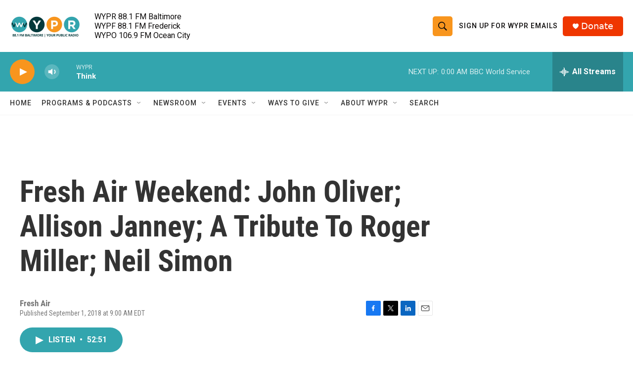

--- FILE ---
content_type: text/html; charset=utf-8
request_url: https://www.google.com/recaptcha/api2/aframe
body_size: 182
content:
<!DOCTYPE HTML><html><head><meta http-equiv="content-type" content="text/html; charset=UTF-8"></head><body><script nonce="mlK6A6nWYi8DDpuT9BraEA">/** Anti-fraud and anti-abuse applications only. See google.com/recaptcha */ try{var clients={'sodar':'https://pagead2.googlesyndication.com/pagead/sodar?'};window.addEventListener("message",function(a){try{if(a.source===window.parent){var b=JSON.parse(a.data);var c=clients[b['id']];if(c){var d=document.createElement('img');d.src=c+b['params']+'&rc='+(localStorage.getItem("rc::a")?sessionStorage.getItem("rc::b"):"");window.document.body.appendChild(d);sessionStorage.setItem("rc::e",parseInt(sessionStorage.getItem("rc::e")||0)+1);localStorage.setItem("rc::h",'1769142601156');}}}catch(b){}});window.parent.postMessage("_grecaptcha_ready", "*");}catch(b){}</script></body></html>